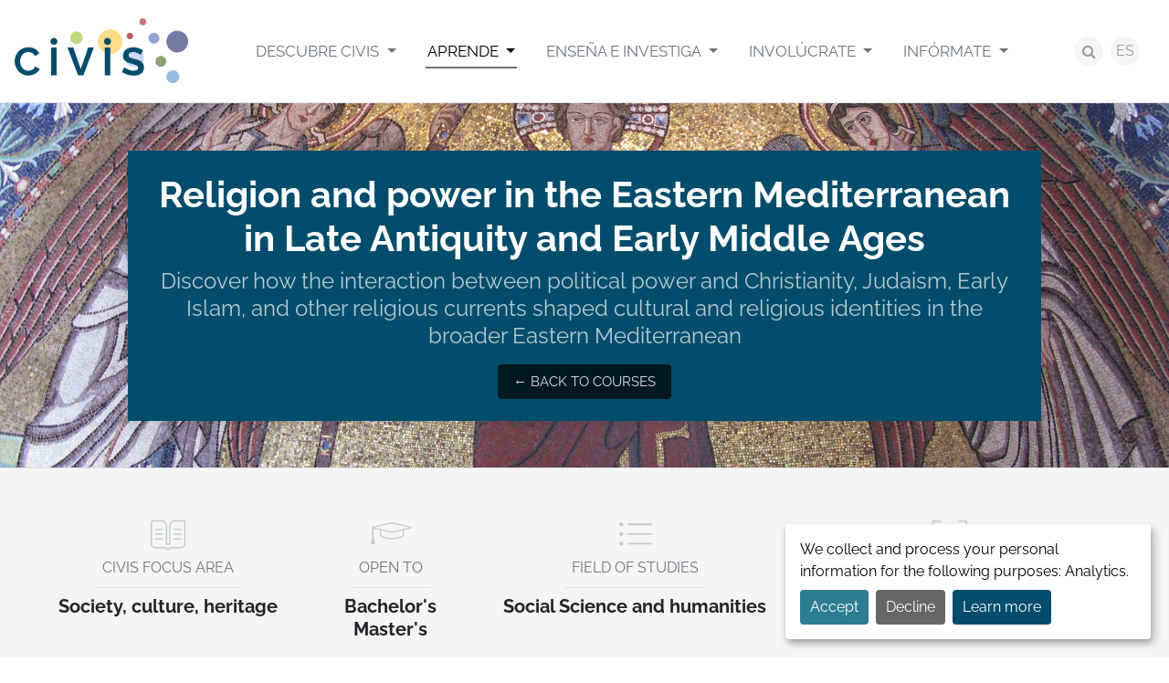

--- FILE ---
content_type: text/html; charset=UTF-8
request_url: https://civis.eu/es/learn/civis-courses/religion-and-power-in-the-eastern-mediterranean-in-late-antiquity-and-early-middle-ages
body_size: 9481
content:



<!doctype html>
<html lang="es">

<head>

    <meta charset="utf-8">
    <meta name="viewport" content="width=device-width, initial-scale=1">
    <title>Religion and power in the Eastern Mediterranean in Late Antiquity and Early Middle Ages – Noticias – CIVIS - A European University Alliance</title>
    <meta name="description" content="Discover how the interaction between political power and Christianity, Judaism, Early Islam, and other religious currents shaped cultural and religious identities in the broader Eastern Mediterranean">
    <meta name="keywords" content="">

    <meta property="og:site_name" content="CIVIS - A European University Alliance">
<meta property="og:title" content="Religion and power in the Eastern Mediterranean in Late Antiquity and Early Middle Ages">
<meta property="og:description" content="Discover how the interaction between political power and Christianity, Judaism, Early Islam, and other religious currents shaped cultural and religious identities in the broader Eastern Mediterranean">
<meta property="og:type" content="website">
<meta property="og:url" content="https://civis.eu/es/learn/civis-courses/religion-and-power-in-the-eastern-mediterranean-in-late-antiquity-and-early-middle-ages">
<meta property="og:image" content="https://civis.eu/storage/files/religion-and-power-in-the-eastern-mediterranean-in-late-antiquity-and-early-middle-ages-2-1200x630.jpg?token=38564c9b272590298bbba66353571254">
<meta name="twitter:site" content="@civis_eu">
<meta name="twitter:card" content="summary_large_image">
<meta name="facebook-domain-verification" content="x9ss5lybh4xn8von246wxf8tsj2dj4" />

    <link rel="preload" as="style" href="https://civis.eu/build/assets/public-df29c123.css" /><link rel="stylesheet" href="https://civis.eu/build/assets/public-df29c123.css" />
                <link rel="canonical" href="https://civis.eu/en/learn/civis-courses/religion-and-power-in-the-eastern-mediterranean-in-late-antiquity-and-early-middle-ages-1">
    
    <link rel="apple-touch-icon" sizes="180x180" href="/apple-touch-icon.png">
<link rel="icon" type="image/png" sizes="32x32" href="/favicon-32x32.png">
<link rel="icon" type="image/png" sizes="16x16" href="/favicon-16x16.png">
<link rel="manifest" href="/site.webmanifest">
<link rel="mask-icon" href="/safari-pinned-tab.svg" color="#034d6c">
<meta name="msapplication-TileColor" content="#ffffff">
<meta name="theme-color" content="#ffffff">

    <link rel="alternate" hreflang="es" type="application/atom+xml" href="https://civis.eu/es/get-informed/actualidad.xml" title="Feed de noticias – CIVIS - A European University Alliance">

            <script src="/js/orejime.js"></script>
        <script type="opt-in" data-type="application/javascript" data-name="matomo" data-src="https://matomo.ulb.be/javascripts/matomo-civis.js"></script>
        <script src="/js/orejime-config.js"></script>
    
    
</head>

<body class="body-es body-course body-course-157 body-page body-page-67 ">

    <div id="for-consent-window"></div>

            <div class="skip-to-content">
            <a href="#main" class="skip-to-content-link">Skip to content</a>
        </div>
    
    
    <div class="site-container">

        <header class="site-header">
            <div class="site-header-container">
                                    <div class="site-title"><a href="https://civis.eu/es">
    <img class="logo" src="https://civis.eu/img/civis.svg" alt="CIVIS - A European University Alliance" width="192" height="72">
</a>
</div>
                                <button class="d-block d-xl-none btn-offcanvas" data-bs-toggle="offcanvas" title="Open navigation" aria-label="Open navigation" role="button" aria-controls="site-header-right" aria-expanded="false">
                    <span class="fa fa-bars fa-fw" aria-hidden="true"></span></button>
                <div class="site-header-right" id="site-header-right">
                    <button class="d-block d-xl-none btn-offcanvas btn-offcanvas-close" data-bs-toggle="offcanvas" title="Close navigation" aria-label="Close navigation">
                        <span class="fa fa-close fa-fw" aria-hidden="true"></span></button>
                    <nav class="site-header-right-nav" id="site-nav">
                        <ul class="menu-main-list " role="menu">
                            <li class="menu-main-item menu-main-item-132  dropdown" id="menuitem_132" role="menuitem">
    <a class="menu-main-link dropdown-toggle" href="https://civis.eu/es/discover-civis"   data-bs-toggle="dropdown" data-display="static" >
                Descubre CIVIS
    </a>
            <ul class="menu-main-dropdown dropdown-menu fade">
                            <li class="menu-main-item menu-main-item-137  " id="menuitem_137" role="menuitem">
    <a class="menu-main-link " href="https://civis.eu/es/discover-civis/civis-is"  >
                CIVIS es
    </a>
    </li>
                            <li class="menu-main-item menu-main-item-138  " id="menuitem_138" role="menuitem">
    <a class="menu-main-link " href="https://civis.eu/es/discover-civis/la-alianza-civis"  >
                La Alianza CIVIS
    </a>
    </li>
                            <li class="menu-main-item menu-main-item-141  " id="menuitem_141" role="menuitem">
    <a class="menu-main-link " href="https://civis.eu/es/discover-civis/institutional"  >
                Institucional
    </a>
    </li>
                            <li class="menu-main-item menu-main-item-139  " id="menuitem_139" role="menuitem">
    <a class="menu-main-link " href="https://civis.eu/es/discover-civis/civis-alliance-projects"  >
                Proyectos Alianza CIVIS
    </a>
    </li>
                    </ul>
    </li>
                            <li class="menu-main-item menu-main-item-133 active dropdown" id="menuitem_133" role="menuitem">
    <a class="menu-main-link dropdown-toggle" href="https://civis.eu/es/learn"   data-bs-toggle="dropdown" data-display="static" >
                Aprende
    </a>
            <ul class="menu-main-dropdown dropdown-menu fade">
                            <li class="menu-main-item menu-main-item-142 active " id="menuitem_142" role="menuitem">
    <a class="menu-main-link " href="https://civis.eu/es/learn/civis-courses"  >
                Oferta de cursos
    </a>
    </li>
                            <li class="menu-main-item menu-main-item-140  " id="menuitem_140" role="menuitem">
    <a class="menu-main-link " href="https://civis.eu/es/learn/learning-modalities"  >
                Tipos de curso
    </a>
    </li>
                    </ul>
    </li>
                            <li class="menu-main-item menu-main-item-134  dropdown" id="menuitem_134" role="menuitem">
    <a class="menu-main-link dropdown-toggle" href="https://civis.eu/es/teach-and-research"   data-bs-toggle="dropdown" data-display="static" >
                Enseña e investiga
    </a>
            <ul class="menu-main-dropdown dropdown-menu fade">
                            <li class="menu-main-item menu-main-item-143  " id="menuitem_143" role="menuitem">
    <a class="menu-main-link " href="https://civis.eu/es/teach-and-research/opportunities"  >
                Oportunidades
    </a>
    </li>
                            <li class="menu-main-item menu-main-item-144  " id="menuitem_144" role="menuitem">
    <a class="menu-main-link " href="https://civis.eu/es/teach-and-research/our-hubs"  >
                Nuestros Hubs
    </a>
    </li>
                    </ul>
    </li>
                            <li class="menu-main-item menu-main-item-135  dropdown" id="menuitem_135" role="menuitem">
    <a class="menu-main-link dropdown-toggle" href="https://civis.eu/es/engage"   data-bs-toggle="dropdown" data-display="static" >
                Involúcrate
    </a>
            <ul class="menu-main-dropdown dropdown-menu fade">
                            <li class="menu-main-item menu-main-item-169  " id="menuitem_169" role="menuitem">
    <a class="menu-main-link " href="https://civis.eu/es/engage/student-engagement"  >
                Participación estudiantil
    </a>
    </li>
                            <li class="menu-main-item menu-main-item-146  " id="menuitem_146" role="menuitem">
    <a class="menu-main-link " href="https://civis.eu/es/engage/open-labs"  >
                Open Labs
    </a>
    </li>
                            <li class="menu-main-item menu-main-item-148  " id="menuitem_148" role="menuitem">
    <a class="menu-main-link " href="https://civis.eu/es/engage/solidarity-and-support-for-ukraine"  >
                Ucrania
    </a>
    </li>
                    </ul>
    </li>
                            <li class="menu-main-item menu-main-item-136  dropdown" id="menuitem_136" role="menuitem">
    <a class="menu-main-link dropdown-toggle" href="https://civis.eu/es/get-informed"   data-bs-toggle="dropdown" data-display="static" >
                Infórmate
    </a>
            <ul class="menu-main-dropdown dropdown-menu fade">
                            <li class="menu-main-item menu-main-item-149  " id="menuitem_149" role="menuitem">
    <a class="menu-main-link " href="https://civis.eu/es/get-informed/actualidad"  >
                Noticias
    </a>
    </li>
                            <li class="menu-main-item menu-main-item-150  " id="menuitem_150" role="menuitem">
    <a class="menu-main-link " href="https://civis.eu/es/get-informed/events"  >
                Eventos
    </a>
    </li>
                            <li class="menu-main-item menu-main-item-151  " id="menuitem_151" role="menuitem">
    <a class="menu-main-link " href="https://civis.eu/es/get-informed/civis-days"  >
                CIVIS Days
    </a>
    </li>
                            <li class="menu-main-item menu-main-item-152  " id="menuitem_152" role="menuitem">
    <a class="menu-main-link " href="https://civis.eu/es/get-informed/newsletters"  >
                Newsletters
    </a>
    </li>
                    </ul>
    </li>
                    </ul>
    
                    </nav>
                    <div class="site-header-right-tools">
                        <a class="site-header-right-tools-search-button" href="https://civis.eu/es/search"><span class="fa fa-search"></span><span class="visually-hidden">search</span></span>
                        </a>
                        <nav class="lang-switcher dropdown">
        <button class="lang-switcher-btn btn btn-light" data-bs-toggle="dropdown" aria-haspopup="true" aria-expanded="false" id="dropdownLangSwitcher">
            ES
        </button>
        <div class="lang-switcher-list dropdown-menu" aria-labelledby="dropdownLangSwitcher">
                                                                        <a class="lang-switcher-item dropdown-item" href="https://civis.eu/en/learn/civis-courses/religion-and-power-in-the-eastern-mediterranean-in-late-antiquity-and-early-middle-ages-1">
                            EN
                        </a>
                                                                                                            <a class="lang-switcher-item dropdown-item" href="https://civis.eu/de/learn/civis-courses/religion-and-power-in-the-eastern-mediterranean-in-late-antiquity-and-early-middle-ages">
                            DE
                        </a>
                                                                                                            <a class="lang-switcher-item dropdown-item" href="https://civis.eu/fr/learn/civis-courses/religion-and-power-in-the-eastern-mediterranean-in-late-antiquity-and-early-middle-ages">
                            FR
                        </a>
                                                                                                            <a class="lang-switcher-item dropdown-item" href="https://civis.eu/el/learn/civis-courses/religion-and-power-in-the-eastern-mediterranean-in-late-antiquity-and-early-middle-ages">
                            EL
                        </a>
                                                                                                            <a class="lang-switcher-item dropdown-item" href="https://civis.eu/it/learn/civis-courses/religion-and-power-in-the-eastern-mediterranean-in-late-antiquity-and-early-middle-ages">
                            IT
                        </a>
                                                                                                            <a class="lang-switcher-item dropdown-item active" href="https://civis.eu/es/learn/civis-courses/religion-and-power-in-the-eastern-mediterranean-in-late-antiquity-and-early-middle-ages">
                            ES
                        </a>
                                                                                                            <a class="lang-switcher-item dropdown-item" href="https://civis.eu/sv/learn/civis-courses/religion-and-power-in-the-eastern-mediterranean-in-late-antiquity-and-early-middle-ages">
                            SV
                        </a>
                                                                                                            <a class="lang-switcher-item dropdown-item" href="https://civis.eu/ro/learn/civis-courses/religion-and-power-in-the-eastern-mediterranean-in-late-antiquity-and-early-middle-ages">
                            RO
                        </a>
                                                        </div>
    </nav>
                    </div>
                </div>
            </div>
        </header>

        <main class="main" id="main">
            
    
    <article class="course">

        <div class="course-header" style=" background-image: url(https://civis.eu/storage/files/religion-and-power-in-the-eastern-mediterranean-in-late-antiquity-and-early-middle-ages-2-2400x800.jpg?token=c0ac9fc9854251c4d520d2f73ebf6e3b)" >
            <div class="course-header-container">
            <div class="course-header-heading">
                <h1 class="course-header-title">Religion and power in the Eastern Mediterranean in Late Antiquity and Early Middle Ages</h1>
                                    <p class="course-header-summary">Discover how the interaction between political power and Christianity, Judaism, Early Islam, and other religious currents shaped cultural and religious identities in the broader Eastern Mediterranean</p>
                                <a class="course-header-back" href="https://civis.eu/es/learn/civis-courses">← Back to courses</a>
            </div>
        </div>
        </div>

        <div class="course-content-background">

            <div class="course-key-point">
                <div class="course-key-point-container">
                    <dl class="course-key-point-list">
                                                    <div class="course-key-point-item course-key-point-item-area">
                                <dt class="course-key-point-item-label">CIVIS focus area</dt>
                                <dd class="course-key-point-item-definition">Society, culture, heritage</dd>
                            </div>
                                                                            <div class="course-key-point-item course-key-point-item-levels">
                                <dt class="course-key-point-item-label">Open to</dt>
                                <dd class="course-key-point-item-definition">
                                    <ul>
                                                                                    <li>Bachelor&#039;s</li>
                                                                                    <li>Master&#039;s</li>
                                                                            </ul>
                                </dd>
                            </div>
                                                                            <div class="course-key-point-item course-key-point-item-fields">
                                <dt class="course-key-point-item-label">Field of studies</dt>
                                <dd class="course-key-point-item-definition">
                                    <ul>
                                                                                    <li>Social Science and humanities</li>
                                                                            </ul>
                                </dd>
                            </div>
                                                                            <div class="course-key-point-item course-key-point-item-types">
                                <dt class="course-key-point-item-label">Tipo</dt>
                                <dd class="course-key-point-item-definition">
                                    <ul>
                                                                                    <li>Blended Intensive Programmes (BIP)</li>
                                                                            </ul>
                                </dd>
                            </div>
                                                                            <div class="course-key-point-item course-key-point-item-dates">
                                <dt class="course-key-point-item-label">Course dates</dt>
                                <dd class="course-key-point-item-definition">14 February 2022 - 30 June 2023</dd>
                            </div>
                                                                    </dl>
                </div>
            </div>

            <div class="course-content">

                <ul class="course-content-tabs nav nav-pills">
                                            <li class="nav-item">
                            <a class="nav-link active" href="#tab-content" data-bs-target="#tab-content" data-bs-toggle="tab">Contenido</a>
                        </li>
                                                                <li class="nav-item">
                            <a class="nav-link" href="#tab-practical_details" data-bs-target="#tab-practical_details" data-bs-toggle="tab">Practical details</a>
                        </li>
                                                                                    <li class="nav-item">
                            <a class="nav-link" href="#tab-professors" data-bs-target="#tab-professors" data-bs-toggle="tab">Professors</a>
                        </li>
                                                        </ul>

                <div class="tab-content">

                                            <div class="tab-pane fade show active" id="tab-content">
                            <div class="course-content-content"><p><strong>This blended mobility CIVIS course aims to familiarise Bachelor's students with the transformation of Christianity and the broader religious landscape after the 4th century as that interacted with political power.</strong></p>

<p>During the course,&nbsp;Professors and students will analyse&nbsp;the relation of this transformation with the then refurbished model of a Christian empire. There will be a&nbsp;focus&nbsp;on the impact of this process on the emergence of the so-called Byzantine Christianity in the East, the native peripheral Christianity in Asia (Syria, Armenia) and Africa (Coptic, Ethiopic, Nubian Christians), as well as the transformation of the broader religious landscape concerning Judaism, “marginal” religious currents such as Gnosticism and apocalypticism.</p>

<p>Finally, the course will highlight the consequences of the addressed&nbsp;topics&nbsp;to Early Islam and its millennial features during the Meccan period.</p>

<h2>Main topics addressed</h2>

<p><strong>The main topics addressed during this course will be the following:</strong></p>

<ul>
	<li>The concept of the Christian emperor and his politics after the turbulations from the 4th to 6th century&nbsp;(laws against “heresies” and Jews, councils like Nicaea, Chalcedon, etc.)</li>
	<li>The plurality of the culture of this period, shaped by Christian and non-Christian groups, that threatened the emperors’ authority and led to a multi-faceted and polycentric culture in the 6th century</li>
	<li>The restructuring of the relations between religion and political power after the 7th century in the emergence of a Christian “Romanitas” in the Chalcedonian East and the concept of a “sacred centre” in Constantinople</li>
	<li>The impact of the above-mentioned restructuring on the structures and the cult of the Christian Church in the East</li>
	<li>The shaping of the peripheral non-Chalcedonian Christianity in Asia (Syriac and Armenian Christianity) and Africa (Coptic, Nubian, and Ethiopian Christians)</li>
	<li>The relations between various dominant religious systems as well as between dominant religious structures and contemporaneous religious movements in the margins since these marginals movements (deemed as “heretical”) created a crucial formative factor of the religious landscape</li>
	<li>The study of early Islam (enabled by the dramatic advances in the field of Qur’anic studies) from the viewpoint of the contrast between the inner-worldly and micro-millennial focus of the Meccan phase, on the one hand, and its swift shift towards the political and macro-millennial attitudes of the Medinan phase, on the other</li>
	<li>The study of Judaism regarding a clear shift to later Babylonian rabbinic views from the earlier and decidedly apolitical attitudes of Palestinian forms of rabbinic Judaism that emerged in the aftermath of the unsuccessful revolts against Rome. These views were more open towards the political compromises necessary for any negotiation of the politics of the Sasanian Empire in which they resided</li>
</ul>

<h2>Learning outcomes</h2>

<p><strong>Upon completion of the course, the students will:</strong></p>

<ul>
	<li>Be familiar with a concept of Late Antiquity that crosses the border of the Roman Empire and the classical periodization of history</li>
	<li>Be informed about some of the most characteristic religious movements and ideas of the margins, such as “Gnosticism”, Manichaeism, but also apocalyptic and chiliastic groups with a special focus on their impact on the religious history of the Eastern Mediterranean in Late Antiquity and Early Middle Ages</li>
	<li>Be familiar with the most important primary literature about these movements and their opponents and the debates, whereby aspects of the construction of the “Other” will be particularly highlighted</li>
	<li>Comprehend the complex interplay of non-Chalcedonian traditions and the Roman, Sasanian, and Early Islamic Empires</li>
	<li>Understand the political and cultural shifts that accompanied the Meccan and Medinan phases of the Qur’anic community and how Islam’s Late Antique and Qur’anic heritage shaped Islamic politics up to Abbasid times</li>
</ul>

<p><strong>Students will be able to:&nbsp;</strong></p>

<ul>
	<li>Analyse important texts concerning religion and power in Late Antiquity</li>
	<li>Contextualise texts and information about inner-Christian debates/controversies</li>
	<li>Describe the process of political and cultural “Christianisation” of the Roman Empire</li>
	<li>Discuss the most essential scholarly strategies for the 4th to 6th centuries</li>
	<li>Recognise the structural evolution of Christianity in the East after the end of Late Antiquity</li>
	<li>Identify essential events and persons related to Eastern Christianity after the 6th century</li>
	<li>Analyse the influence of Christianity on the creation of political norms, functions, and ideology in a Christian Empire (Byzantium, Nubia, Armenia)</li>
	<li>Assess the impact of centralized political power on aspects of medieval Christianity</li>
	<li>Locate rabbinic and non-rabbinic Jewish traditions within the social fibre of the respective Empires</li>
</ul></div>
                        </div>
                    
                                            <div class="tab-pane fade" id="tab-practical_details">
                            <div class="course-content-practical-details"><table border="0" cellpadding="1" cellspacing="1">
	<tbody>
		<tr>
			<td><strong>Dates: </strong>14 February<strong>&nbsp;</strong>2022 - 30 June 2023</td>
			<td><strong>Total workload:</strong> 184&nbsp;hours</td>
		</tr>
		<tr>
			<td><strong>Format:</strong> Blended</td>
			<td><strong>ECTS:</strong> 6*</td>
		</tr>
		<tr>
			<td><strong>Location:</strong> Athens, Greece</td>
			<td><strong>Language:</strong> English (B2)&nbsp;</td>
		</tr>
		<tr>
			<td><strong>Contact:</strong> <a href="javascript:void(location.href='mailto:'+String.fromCharCode(100,109,111,115,99,104,111,64,116,104,101,111,108,46,117,111,97,46,103,114))">dmoscho@theol.uoa.gr</a></td>
			<td>&nbsp;</td>
		</tr>
	</tbody>
</table>

<p>*Recognition of ECTS depends on your home university.</p>

<h2>Physical mobility&nbsp;</h2>

<ul>
	<li><strong>Monday, 26 June 2023 15:00 - 19:00 CET</strong> "Transforming religion in the Eastern Mediterranean: tour and seminar session in the Byzantine Museum of Athens" (all instructors together)</li>
	<li><strong>Tuesday 27 June 2023 10:00 - 18:00 CET</strong> Sessions on “The new Christian empire – Constantinople as a holy city from 7th to 9th c. – Religion and power in Iconoclasm. The emperor and the liturgy – The influence of Constantinople and the idea of the Empire in the Eastern Christian cult” (Dimitrios Moschos)</li>
	<li><strong>Wednesday&nbsp;28 June 2023 9:00 - 13:00 CET</strong>&nbsp;Session on “legislation governing religions and heresies”. 14.00-18.00. Session on "Religion, culture, and war - Conceptions of the relation between religion and war" (Volker Drecoll).</li>
	<li><strong>Thursday&nbsp;29 June 2023</strong> Imperial donation policy towards religion in the Eastern Empire during the 5th c. – The case of late antique Athens (Dimitrios Moschos) "The encounter between the Coranic community, Christians and Jews", Holger Zellentin</li>
	<li><strong>Friday&nbsp;30 June 2023</strong> <strong>9:00 - 13:00 CET</strong> Jews among Christians and the imperial power in the Eastern Mediterranean. Tour at the Jewish Museum of Athens. Jews among Christians and the byzantine imperial power in the Eastern Mediterranean upon the text of Doctrina Addai, (Emmanouela Grypeou).</li>
</ul>

<p>Program subject to changes. The sessions will be combined with visits on sites of interest for the object of the courses (museum visits in Athens, visit of byzantine churches in the Attica district, visit of Greek-Roman excavations in Athens and Corinth).</p>

<h2>Virtual part</h2>

<ul>
	<li><strong>28 March 2023</strong> From pagan to Christian emperors. The imperial power and the Christian Ecumenical Councils up to the Henoticon Decree (482 CE), Volker Drecoll</li>
	<li><strong>4 April 2023 </strong>Imperial power from the Henoticon Decree to the end of the Justinian’s time 565 CE), Volker Drecoll</li>
	<li><strong>18 April 2023</strong> Eschatological ideas and their political role in Syriac and Greek texts. Emmanouela Grypeou</li>
	<li><strong>25 April 2023</strong> Rabbinic literature up to the 6th c.CE – Its relation to the Christian and Sassanid imperial ideology. Holger Zellentin</li>
	<li><strong>2 May 2023 </strong>Christian spirituality and ascetic literature in diverse political functions. Dimitrios Moschos</li>
	<li><strong>9 May 2023 </strong>Qur’an and the Caliphate – public and private forms of religious piety patterns. Holger Zellentin</li>
	<li><strong>16 May 2023</strong> Other Christianities: Oriental, African and Western Christian communities after the end of Late Antiquity. Dimitrios Moschos</li>
	<li><strong>23 May 2023</strong> The Christian literature after Islam and its political background. Emmanouela Grypeou</li>
</ul>

<p>There will be also an introductory session on <strong>14 February 2023</strong>, where literature and necessary general knowledge will be provided</p>

<h2>Requirements</h2>

<p>This course is open to Bachelor's and Master's students at CIVIS member universities with general knowledge of events that happened from 4th to 7th c. CE. You should be able to question the texts and aquire theological knowledge.</p>

<h2>Application process</h2>

<p>Send your application by filling in the <a href="https://mobility.civis.eu/templates/63566aab9a52af1b400001a5/start?context/[type]=Institutions::ClassOf&amp;context[id]=6357bac36ab7285829000323"><strong>online application form</strong></a> by 30 November 2022 with the following documents:</p>

<ul>
	<li>Motivation letter</li>
	<li>CV</li>
	<li>Level of English</li>
</ul>

<div class="alert alert-info" style="text-align:center"><a href="https://mobility.civis.eu/templates/63566aab9a52af1b400001a5/start?context/[type]=Institutions::ClassOf&amp;context[id]=6357bac36ab7285829000323"><strong>Apply for this course</strong></a></div>

<h2>Assessment</h2>

<p>The participants will be evaluated after regular attendance and active involvement in presentations during the second part of the course or based on the writing of short essays at the end of the course.</p>

<p><strong>The evaluation criteria are more specifically the following:&nbsp;</strong></p>

<ul>
	<li>Regular attendance of the sessions</li>
	<li>Active participation in the Seminar discussion and in-depth understanding of the relevant bibliography which will be given beforehand</li>
	<li>Well documented presentation of an assigned topic or successful answers to relevant questions in a written essay at the end of the course</li>
</ul>

<h2>Blended Intensive Programme</h2>

<p>This CIVIS course is a Blended Intensive Programme (BIP): a new format of Erasmus+ mobility which combines online teaching with a short trip to another campus to learn alongside students and professors across Europe. <a href="https://civis.eu/en/blended-intensive-programmes" target="_blank">Click here to learn more about CIVIS BIPs.</a></p>

<h2>GDPR Consent</h2>

<p>The CIVIS alliance and its member universities will treat the information you provide with respect. Please refer to our&nbsp;<a href="https://eur01.safelinks.protection.outlook.com/?url=https%3A%2F%2Fcivis.eu%2Fen%2Fprivacy-policy&amp;data=04%7C01%7CJeremy.Jenard%40ulb.be%7C77ae9fe7f95d47c61fa808d9358605bf%7C30a5145e75bd4212bb028ff9c0ea4ae9%7C0%7C0%7C637599671999017614%7CUnknown%7CTWFpbGZsb3d8eyJWIjoiMC4wLjAwMDAiLCJQIjoiV2luMzIiLCJBTiI6Ik1haWwiLCJXVCI6Mn0%3D%7C1000&amp;sdata=pxqoN9K565yZV0QfECF%2FOPcp9HugUlEaRCdRnnynO74%3D&amp;reserved=0">privacy policy</a>&nbsp;for more information on our privacy practices. By applying to&nbsp;this course&nbsp;you agree that we may process your information in accordance with these terms.</p></div>
                        </div>
                    
                    
                                            <div class="tab-pane fade" id="tab-professors">
                            <div class="course-content-professors"><p><strong>This course will be given by four Professors&nbsp;specialised in aspects of the religious history of the Eastern Mediterranean at the University of Stockholm, the Eberhard Karls Universität Tübingen and the National and Kapodistrian University of Athens.</strong></p>

<ul>
	<li><strong><a href="https://uni-tuebingen.de/fakultaeten/evangelisch-theologische-fakultaet/lehrstuehle-und-institute/kirchengeschichte/kirchengeschichte-ii/drecoll-volker-henning-prof-dr/" target="_blank">Volker Drecoll</a></strong>&nbsp;is Professor of Church History with a focus on the old church and patristic theology at the Theological Faculty of the Eberhard Karls Universität Tübingen. He is Director of the DFG funded Basilius-Project and one of the editors of the Zeitschrift für Antikes Christentum / Journal of Ancient Christianity.</li>
	<li><strong><a href="https://www.su.se/english/profiles/egryp-1.307842" target="_blank">Emmanouela Grypeou</a>&nbsp;</strong>is Associate Professor, Department of Ethnology, History of Religions and Gender Studies at Stockholm University. She is a specialist of Gnosticism in the early Church history and Ancient Judaism, of the relations of Eastern Christianity with Early Islam and with rabbinic Judaism and aspects of apocalypticism and eschatology in the early post-Islamic Christian literature.</li>
	<li><strong><a href="http://www.dmoschos.edu.gr/" target="_blank">Dimitrios Moschos</a></strong>&nbsp;is Professor of Church History at the Department of Theology at the National and Kapodistrian University of Athens, and a Visiting Professor (Privatdozent) at the Theological Faculty of Rostock, specialised in Late Antique and Byzantine Christianity. He is the Director of the Oriental Christianity Research Laboratory.</li>
	<li><strong><a href="https://uni-tuebingen.de/fakultaeten/evangelisch-theologische-fakultaet/lehrstuehle-und-institute/religionswissenschaft-und-judaistik/religionswissenschaft-und-judaistik/zellentin-holger-prof-dr/" target="_blank">Holger Zellentin</a></strong>&nbsp;is Professor of Religion (Jewish Studies) at the Theological Faculty of the University of Tübingen. He is an award-winning scholar of Late Antiquity, with a focus on Talmudic and Qur’anic studies. He combines literary, legal, and historical approaches to understand shared and diverging patterns within Jewish, Christian, and early Islamic cultural traditions. He has been awarded a Philip Leverhulme Prize (2014) and he is currently Director of the ERC-Project “The Qur‘an as a Source for Late Antiquity”.</li>
</ul></div>
                        </div>
                    
                    
                </div>

                
                
            </div>

        </div>

    </article>


        </main>

                    <footer class="site-footer">
                <div class="site-footer-top">
                    <div class="site-footer-container">
                        <div class="site-footer-row">
                            <nav class="site-footer-column site-footer-column-people">
                                <h3 class="site-footer-people-title">People</h3>
                                <ul class="menu-footer-people-list " role="menu">
                            <li class="menu-footer-people-item menu-footer-people-item-153  " id="menuitem_153" role="menuitem">
    <a class="menu-footer-people-link " href="https://civis.eu/es/students"  >
                Estudiantes
    </a>
    </li>
                            <li class="menu-footer-people-item menu-footer-people-item-154  " id="menuitem_154" role="menuitem">
    <a class="menu-footer-people-link " href="https://civis.eu/es/academics-and-researchers"  >
                Académicos e Investigadores
    </a>
    </li>
                            <li class="menu-footer-people-item menu-footer-people-item-155  " id="menuitem_155" role="menuitem">
    <a class="menu-footer-people-link " href="https://civis.eu/es/staff"  >
                Personal
    </a>
    </li>
                            <li class="menu-footer-people-item menu-footer-people-item-156  " id="menuitem_156" role="menuitem">
    <a class="menu-footer-people-link " href="https://civis.eu/es/civil-society"  >
                Sociedad Civil
    </a>
    </li>
                            <li class="menu-footer-people-item menu-footer-people-item-157  " id="menuitem_157" role="menuitem">
    <a class="menu-footer-people-link " href="https://civis.eu/es/press"  >
                Prensa
    </a>
    </li>
                    </ul>
    
                            </nav>
                            <nav class="site-footer-column site-footer-column-links">
                                <h3 class="site-footer-links-title">Useful links</h3>
                                <ul class="menu-footer-links-list " role="menu">
                            <li class="menu-footer-links-item menu-footer-links-item-158  " id="menuitem_158" role="menuitem">
    <a class="menu-footer-links-link " href="https://civis.eu/es/get-informed/actualidad"  >
                Noticias
    </a>
    </li>
                            <li class="menu-footer-links-item menu-footer-links-item-159  " id="menuitem_159" role="menuitem">
    <a class="menu-footer-links-link " href="https://civis.eu/es/resources"  >
                Recursos
    </a>
    </li>
                            <li class="menu-footer-links-item menu-footer-links-item-160  " id="menuitem_160" role="menuitem">
    <a class="menu-footer-links-link " href="https://civis.eu/es/acerca-de-civis/european-university-initiative"  >
                Iniciativa de Universidades Europeas
    </a>
    </li>
                            <li class="menu-footer-links-item menu-footer-links-item-161  " id="menuitem_161" role="menuitem">
    <a class="menu-footer-links-link " href="https://civis.eu/es/acerca-de-civis/faq"  >
                Preguntas frecuentes
    </a>
    </li>
                            <li class="menu-footer-links-item menu-footer-links-item-162  " id="menuitem_162" role="menuitem">
    <a class="menu-footer-links-link " href="https://civis.eu/es/contact"  >
                Contacto
    </a>
    </li>
                    </ul>
    
                            </nav>
                            <div class="site-footer-column site-footer-column-presentation">
                                <div class="site-footer-column-presentation-title">
                                    <h3>CIVIS</h3>
                                    <p>Europe’s Civic University Alliance</p>
                                </div>
                                <div class="site-footer-column-europe">
                                    <img src="https://civis.eu/img/co-funded-by-the-european-union.png" alt="Co-funded by the European Union" width="245" height="48">
                                    <p style="text-align:start">Views and opinions expressed do not necessarily reflect those of the European Union or the European Education and Culture Executive Agency (EACEA). Neither can be held responsible for them.</p>                                </div>
                            </div>
                            <div class="site-footer-column site-footer-column-contact">
                                                                                                    <div class="site-footer-newsletter">
                                        <h3 class="site-footer-newsletter-title">Newsletter</h3>
                                        <p>
                                            <a class="btn btn-sm btn-primary" href="https://civis.eu/es/get-informed/newsletters">I subscribe</a>
                                        </p>
                                    </div>
                                                                <div class="site-footer-social-nav">
                                    <h3 class="site-footer-social-nav-title">Social networks</h3>
                                    <ul class="menu-social-list " role="menu">
                            <li class="menu-social-item menu-social-item-56 btn-instagram " id="menuitem_56" role="menuitem">
    <a class="menu-social-link " href="https://www.instagram.com/civis.eu/"  target="_blank" rel="noopener noreferrer"  >
                Instagram
    </a>
    </li>
                            <li class="menu-social-item menu-social-item-5 btn-facebook " id="menuitem_5" role="menuitem">
    <a class="menu-social-link " href="https://www.facebook.com/CIVISEuropeanUniversity/"  target="_blank" rel="noopener noreferrer"  >
                Facebook
    </a>
    </li>
                            <li class="menu-social-item menu-social-item-6 btn-x " id="menuitem_6" role="menuitem">
    <a class="menu-social-link " href="https://x.com/civis_eu"  target="_blank" rel="noopener noreferrer"  >
                X
    </a>
    </li>
                            <li class="menu-social-item menu-social-item-101 btn-linkedin " id="menuitem_101" role="menuitem">
    <a class="menu-social-link " href="https://www.linkedin.com/company/civis-eu"  >
                LinkedIn
    </a>
    </li>
                            <li class="menu-social-item menu-social-item-131 btn-youtube " id="menuitem_131" role="menuitem">
    <a class="menu-social-link " href="https://www.youtube.com/channel/UCdCm0FfreX81BuNH-znlRGQ"  target="_blank" rel="noopener noreferrer"  >
                YouTube
    </a>
    </li>
                    </ul>
    
                                </div>
                            </div>
                        </div>
                    </div>
                </div>
                <div class="site-footer-bottom">
                    <div class="container-xl">
                        <div class="site-footer-copyright">
                            © 2026 – CIVIS – All rights reserved
                        </div>
                        <nav class="site-footer-nav">
                                                    </nav>
                        <div class="site-footer-typi">
                            Website by <a href="https://typi.be" target="_blank" rel="noopener noreferrer">Typi Design</a>
                        </div>
                    </div>
                </div>
            </footer>
        
    </div>
    <script src="/components/jquery/jquery.slim.js"></script>
    <script src="/components/fancybox/jquery.fancybox.min.js"></script>
    <link rel="modulepreload" href="https://civis.eu/build/assets/public-1387bb86.js" /><link rel="modulepreload" href="https://civis.eu/build/assets/tab-07aae91f.js" /><script type="module" src="https://civis.eu/build/assets/public-1387bb86.js"></script>    
    
</body>

</html>


--- FILE ---
content_type: image/svg+xml
request_url: https://civis.eu/build/assets/type-2a008bd1.svg
body_size: 151
content:
<svg xmlns="http://www.w3.org/2000/svg" width="400" height="400" viewBox="0 0 400 400"><g fill="none" fill-rule="evenodd" stroke="#c2cec6" stroke-width="12"><path d="M167.59 180h64.82v40h-64.82zM167.59 115h64.82v38.818h-64.82zM167.59 246.182h64.82V285h-64.82zM73.045 180h66v40h-66zM260.955 180h66v40h-66zM118.455 83h-70.91v52M281.545 317h70.91v-52M281.545 83h70.91v52M118.455 317h-70.91v-52"/></g></svg>